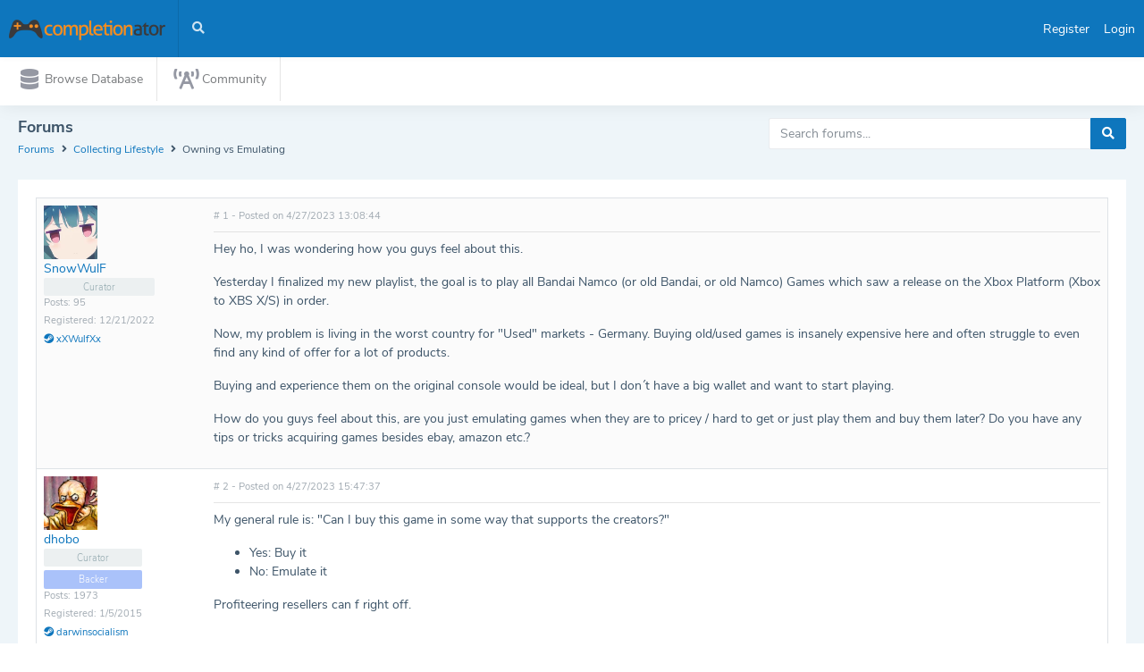

--- FILE ---
content_type: text/html; charset=utf-8
request_url: https://completionator.com/Forum/PostList/5447?page=1
body_size: 57059
content:
<!DOCTYPE html>
<html lang="en" dir="ltr">
<head>
    <meta charset="utf-8">
    <meta http-equiv="X-UA-Compatible" content="IE=edge">
    <meta name="viewport" content="width=device-width, initial-scale=1">
    <link rel="icon" type="image/png" href="/Content/images/favicon.ico" />
    <title>Forums - Owning vs Emulating | Completionator</title>
    <link rel="stylesheet" href="https://use.fontawesome.com/releases/v5.3.1/css/all.css" integrity="sha384-mzrmE5qonljUremFsqc01SB46JvROS7bZs3IO2EmfFsd15uHvIt+Y8vEf7N7fWAU" crossorigin="anonymous">
    <link href="https://cdnjs.cloudflare.com/ajax/libs/select2/4.0.6-rc.0/css/select2.min.css" rel="stylesheet" />
    <link rel="stylesheet" type="text/css" href="/Content/css/pickadate/default.css" />
    <link rel="stylesheet" type="text/css" href="/Content/css/pickadate/default.date.css" />
    <link rel="stylesheet" type="text/css" href="/Content/css/dragula/dragula.min.css" />
    <link rel="stylesheet" type="text/css" href="/Content/css/style.min.css?date=11132020" />
    <link rel="stylesheet" type="text/css" href="/Content/css/completionator.css?date=05102024" />
    <link rel="stylesheet" type="text/css" href="/Content/css/twemoji-awesome.css" />
    <link rel="stylesheet" type="text/css" href="https://cdnjs.cloudflare.com/ajax/libs/noUiSlider/12.1.0/nouislider.min.css"/>
    <link rel="stylesheet" type="text/css" href="/Content/css/no-ui-slider/noui-slider.min.css" />
    <link rel="stylesheet" type="text/css" href="/Content/css/bootstrap-switch/bootstrap-switch.min.css" />
    
</head>
<body>
<div id="main-wrapper" data-layout="horizontal" data-navbarbg="skin1" data-sidebartype="full" data-boxed-layout="full" data-header-position="fixed" data-sidebar-position="fixed">
    <header class="topbar" data-navbarbg="skin1">
        <nav class="navbar top-navbar navbar-expand-md navbar-dark">
            <div class="navbar-header" data-navheader="fixed">
                <!-- This is for the sidebar toggle which is visible on mobile only -->
                <a class="nav-toggler waves-effect waves-light d-block d-md-none" href="javascript:void(0)"><i class="fas fa-bars"></i></a>
                <!-- ============================================================== -->
                <!-- Logo -->
                <!-- ============================================================== -->
                <a class="navbar-brand" href="/">
                    <!-- Logo icon -->
                    <b class="logo-icon">
                        <!--You can put here icon as well // <i class="wi wi-sunset"></i> //-->
                        <!-- Dark Logo icon -->
                        <img src="/Content/images/logo.png?date=02022019" alt="homepage" class="dark-logo" />
                        <!-- Light Logo icon -->
                        <img src="/Content/images/logo.png?date=02022019" alt="homepage" class="light-logo" />
                    </b>
                    <!--End Logo icon -->
                </a>
                <!-- ============================================================== -->
                <!-- End Logo -->
                <!-- ============================================================== -->
                <!-- ============================================================== -->
                <!-- Toggle which is visible on mobile only -->
                <!-- ============================================================== -->
                <a class="topbartoggler d-block d-md-none waves-effect waves-light" href="javascript:void(0)" data-toggle="collapse" data-target="#navbarSupportedContent" aria-controls="navbarSupportedContent" aria-expanded="false" aria-label="Toggle navigation"><i class="fas fa-ellipsis-h"></i></a>
            </div>
            
            <div class="navbar-collapse collapse" id="navbarSupportedContent">
            <!-- ============================================================== -->
            <!-- toggle and nav items -->
            <!-- ============================================================== -->
            <ul class="navbar-nav float-left mr-auto">
                <li class="nav-item d-none d-md-block"><a class="nav-link sidebartoggler waves-effect waves-light" href="javascript:void(0)" data-sidebartype="mini-sidebar"><i class="mdi mdi-menu font-24"></i></a></li>
                <!-- ============================================================== -->
                <!-- Search -->
                <!-- ============================================================== -->
                <li class="nav-item search-box"> <a class="nav-link waves-effect waves-dark" href="javascript:void(0)"><i class="fa fa-search"></i></a>
<form action="/Game/Search" class="app-search position-absolute" method="post">                        <input id="Keyword" name="Keyword" type="text" class="form-control" placeholder="Enter keyword"> <a class="srh-btn"><i class="fa fa-times"></i></a>
</form>                </li>
            </ul>
            <!-- ============================================================== -->
            <!-- Right side toggle and nav items -->
            <!-- ============================================================== -->
            <ul class="navbar-nav float-right">
                <!-- ============================================================== -->
                <!-- User profile and search -->
                <!-- ============================================================== -->
                    <li class="nav-item">
                        <a class="text-white" href="/Account/Registration">Register</a>
                    </li>
                    <li class="nav-item ml-3">
                        <a class="text-white" href="/Account/Login">Login</a>
                    </li>
                <!-- ============================================================== -->
                <!-- User profile and search -->
                <!-- ============================================================== -->
            </ul>
            </div>
        </nav>
    </header>

    <aside class="left-sidebar" data-sidebarbg="skin6">
        <div class="scroll-sidebar">
            <nav class="sidebar-nav">
                <ul id="sidebarnav" class="in">
                    <li class="sidebar-item"> <a class="sidebar-link has-arrow" href="javascript:void(0)" aria-expanded="false"><i class="fa fa-database"></i><span class="hide-menu">Browse Database</span></a>
                        <ul aria-expanded="false" class="collapse first-level">
                            <li class="sidebar-item"><a href="/Game" class="sidebar-link"><i class="fa fa-box"></i><span class="hide-menu">All Items</span></a></li>
                            <li class="sidebar-item"><a href="/CollectionChecklist" class="sidebar-link"><i class="fa fa-desktop"></i><span class="hide-menu">By Platform</span></a></li>
                            <li class="sidebar-item"><a href="/Challenge" class="sidebar-link"><i class="fa fa-gamepad"></i><span class="hide-menu">Challenges</span></a></li>
                            <li class="sidebar-item"><a href="/GoalTemplate" class="sidebar-link"><i class="far fa-dot-circle"></i><span class="hide-menu">Goal Templates</span></a></li>
                            <li class="sidebar-item"><a href="/Statistics/TopRatedGames" class="sidebar-link"><i class="fa fa-star"></i><span class="hide-menu">Top Rated Games</span></a></li>
                        </ul>
                    </li>
                    <li class="sidebar-item">
                        <a class="sidebar-link has-arrow" href="javascript:void(0)" aria-expanded="false"><i class="fa fa-broadcast-tower"></i><span class="hide-menu">Community</span></a>
                        <ul aria-expanded="false" class="collapse first-level">
	                        <li class="sidebar-item"><a href="/Article/Search" class="sidebar-link"><i class="fa fa-newspaper"></i><span class="hide-menu">Articles</span></a></li>
	                        <li class="sidebar-item"><a href="/Forum" class="sidebar-link"><i class="fa fa-users"></i><span class="hide-menu">Forums</span></a></li>
                            <li class="sidebar-item"><a href="/Leaderboard" class="sidebar-link"><i class="fa fa-gamepad"></i><span class="hide-menu">Leaderboard</span></a></li>
                            <li class="sidebar-item"><a href="/Mercenary/Guild" class="sidebar-link"><i class="fa fa-feather-alt"></i><span class="hide-menu">Mercenary Guild</span></a></li>
                            <li class="sidebar-item"><a href="/Stack/Search" class="sidebar-link"><i class="fa fa-layer-group"></i><span class="hide-menu">Stacks</span></a></li>
                            <li class="sidebar-item"><a href="/Statistics" class="sidebar-link"><i class="fa fa-chart-pie"></i><span class="hide-menu">Statistics</span></a></li>
	                        <li class="sidebar-item"><a href="/Community/Search" class="sidebar-link"><i class="fa fa-broadcast-tower"></i><span class="hide-menu">Users</span></a></li>
                            <li class="sidebar-item"><a href="/Blog/Search" class="sidebar-link"><i class="fa fa-rss"></i><span class="hide-menu">User Blogs</span></a></li>
                        </ul>
                    </li>
                </ul>
            </nav>
        </div>
    </aside>

    <div class="page-wrapper d-block">
        
        
        
        
        

        <div class="page-breadcrumb pt-1">
            
    <div class="row">
        <div class="col-12 col-sm-6">
            <h4 class="page-title">
                Forums
            </h4>
            <div class="d-flex align-items-center">
                <nav aria-label="breadcrumb">
                    <ol class="breadcrumb">
                        <li class="breadcrumb-item">
                            <a href="/Forum">Forums</a>
                        </li>
                        <li class="breadcrumb-item">
                            <i class="fa fa-angle-right mr-1"></i>
                            <a href="/Forum/ThreadList/4">Collecting Lifestyle</a>
                        </li>
                        <li class="breadcrumb-item">
                            <i class="fa fa-angle-right mr-1"></i>
                            Owning vs Emulating
                        </li>
                        
                    </ol>
                </nav>
            </div>
        </div>

        <div class="col-12 col-sm-6 offset-lg-2 col-lg-4 mt-2 mt-sm-0 text-right">
            <div class="text-right">

<form action="/Forum/PerformSearch" method="post">        <div>
            <div class="input-group">
                <input id="ForumSearchKeyword" name="ForumSearchKeyword" type="text" class="form-control" placeholder="Search forums..."/>
                <div class="input-group-append">
                    <button id="btnForumSearch" class="btn btn-info"><i class="fa fa-search"></i></button>
                </div>
            </div>
        </div>
</form></div>
        </div>
    </div>

        </div>

        <main class="container-fluid">
            



<input id="hdnHasPoll" type="hidden" value="false" data-thread-id="5447" />
<input id="hdnHasVote" type="hidden" value="true" />
<input data-val="true" data-val-number="The field CurrentPageIndex must be a number." data-val-required="The CurrentPageIndex field is required." id="CurrentPageIndex" name="CurrentPageIndex" type="hidden" value="1" />

<div class="card">
    <div class="card-body">
        <div class="table-responsive">
            <table class="table table-striped">
                <tbody id="tbdPosts">
                    <tr>
                        <td class="align-top" style="width: 16%;">
                            <div class="float-left" style="margin-right: 10px;">
                                <a href="/Community/Profile/32826">
                                    <img class="" src="https://s3.amazonaws.com/completionator.userimages/32826.jpg" style="max-width: 60px; max-height: 60px" />
                                </a>
                            </div>
                            <div class="float-left">
                                <a href="/Community/Profile/32826">SnowWulF</a>
                                                                    <span class="badge badge-muted d-block forum-badge">Curator</span>
                                                                <small class="text-muted d-block">
                                    Posts: 95
                                </small>
                                <small class="text-muted">
                                    Registered: 12/21/2022
                                </small>
                                    <br/>
                                    <small class="text-muted">
                                        <a href="http://steamcommunity.com/id/xXWulfXx" target="_blank">
                                            <i class="fab fa-steam"></i>
                                            xXWulfXx
                                        </a>
                                    </small>
                            </div>
                        </td>
                        <td class="align-top">
                            <div class="d-flex">
                                <div class="mr-auto">
                                    <small class="text-muted">
                                        # 1 -
                                        Posted on 4/27/2023 13:08:44
                                    </small>
                                </div>
                                <div>
                                    
                                </div>
                            </div>
                            
                            <hr  class="m-0 my-2" />
                            
<p>Hey ho, I was wondering how you guys feel about this.</p>

<p>Yesterday I finalized my new playlist, the goal is to play all Bandai Namco (or old Bandai, or old Namco) Games which saw a release on the Xbox Platform (Xbox to XBS X/S) in order.  </p>

<p>Now, my problem is living in the worst country for "Used" markets - Germany. Buying old/used games is insanely expensive here and often struggle to even find any kind of offer for a lot of products.</p>

<p>Buying and experience them on the original console would be ideal, but I don´t have a big wallet and want to start playing.</p>

<p>How do you guys feel about this, are you just emulating games when they are to pricey / hard to get or just play them and buy them later? Do you have any tips or tricks acquiring games besides ebay, amazon etc.? </p>
                        </td>
                    </tr>
                    <tr>
                        <td class="align-top" style="width: 16%;">
                            <div class="float-left" style="margin-right: 10px;">
                                <a href="/Community/Profile/4330">
                                    <img class="" src="https://s3.amazonaws.com/completionator.userimages/4330.jpg" style="max-width: 60px; max-height: 60px" />
                                </a>
                            </div>
                            <div class="float-left">
                                <a href="/Community/Profile/4330">dhobo</a>
                                                                    <span class="badge badge-muted d-block forum-badge">Curator</span>
                                                                    <span class="badge badge-backer d-block forum-badge forum-badge-backer mt-1">Backer</span>
                                <small class="text-muted d-block">
                                    Posts: 1973
                                </small>
                                <small class="text-muted">
                                    Registered: 1/5/2015
                                </small>
                                    <br/>
                                    <small class="text-muted">
                                        <a href="http://steamcommunity.com/id/darwinsocialism" target="_blank">
                                            <i class="fab fa-steam"></i>
                                            darwinsocialism
                                        </a>
                                    </small>
                            </div>
                        </td>
                        <td class="align-top">
                            <div class="d-flex">
                                <div class="mr-auto">
                                    <small class="text-muted">
                                        # 2 -
                                        Posted on 4/27/2023 15:47:37
                                    </small>
                                </div>
                                <div>
                                    
                                </div>
                            </div>
                            
                            <hr  class="m-0 my-2" />
                            
<p>My general rule is: "Can I buy this game in some way that supports the creators?"</p>

<ul>
<li>Yes: Buy it</li>
<li>No: Emulate it</li>
</ul>

<p>Profiteering resellers can f right off.</p>
                        </td>
                    </tr>
                    <tr>
                        <td class="align-top" style="width: 16%;">
                            <div class="float-left" style="margin-right: 10px;">
                                <a href="/Community/Profile/29485">
                                    <img class="" src="https://s3.amazonaws.com/completionator.userimages/29485.jpg" style="max-width: 60px; max-height: 60px" />
                                </a>
                            </div>
                            <div class="float-left">
                                <a href="/Community/Profile/29485">barleybap</a>
                                                                    <span class="badge badge-muted d-block forum-badge">Curator</span>
                                                                <small class="text-muted d-block">
                                    Posts: 42
                                </small>
                                <small class="text-muted">
                                    Registered: 3/9/2022
                                </small>
                            </div>
                        </td>
                        <td class="align-top">
                            <div class="d-flex">
                                <div class="mr-auto">
                                    <small class="text-muted">
                                        # 3 -
                                        Posted on 4/27/2023 21:01:58
                                    </small>
                                </div>
                                <div>
                                    
                                </div>
                            </div>
                            
                            <hr  class="m-0 my-2" />
                            
<p>I used to emulate everything or play on original hardware via things like flash carts or SD loader CD drive replacements, and still do sometimes. But while I discovered loads of great games that way, I found that the sheer amount of choice I had was often a hindrance as much as a help, and I would jump between games way too regularly, rarely giving anything a proper shake unless it was absolutely exceptional. So these days I tend to buy a lot more, and mostly play games I own. I find that putting down money for something and having a physical copy on my shelf pushes me to play and properly explore games, and I tend to finish most of the physical games I start, so I like to do that wherever possible.</p>

<p>That being said, I can read and understand Japanese very comfortably, which makes collecting games much easier and more affordable, and puts me in something of a position of privilege as a collector. I doubt I'd own even half of what I do if I had to pay English retro game prices, and I'm not above emulating games in the (luckily comparatively rare) case that they're oppressively expensive even in Japanese. So while I have a preference for playing what I buy these days, I do still do a bit of both, and don't begrudge anyone choosing to emulate.</p>
                                    <div class="text-muted mt-0">
                                        <em>
                                            <small>
                                                <i class="fa fa-pencil-alt"></i>
                                                Post Edited on 4/27/2023 21:24:33
                                            </small>
                                        </em>
                                    </div>
                        </td>
                    </tr>
                    <tr>
                        <td class="align-top" style="width: 16%;">
                            <div class="float-left" style="margin-right: 10px;">
                                <a href="/Community/Profile/21248">
                                    <img class="" src="https://s3.amazonaws.com/completionator.userimages/21248.jpg" style="max-width: 60px; max-height: 60px" />
                                </a>
                            </div>
                            <div class="float-left">
                                <a href="/Community/Profile/21248">Lahdgren</a>
                                                                                                <small class="text-muted d-block">
                                    Posts: 116
                                </small>
                                <small class="text-muted">
                                    Registered: 4/15/2020
                                </small>
                                    <br/>
                                    <small class="text-muted">
                                        <a href="http://steamcommunity.com/id/Lahdgren" target="_blank">
                                            <i class="fab fa-steam"></i>
                                            Lahdgren
                                        </a>
                                    </small>
                            </div>
                        </td>
                        <td class="align-top">
                            <div class="d-flex">
                                <div class="mr-auto">
                                    <small class="text-muted">
                                        # 4 -
                                        Posted on 4/28/2023 1:22:35
                                    </small>
                                </div>
                                <div>
                                    
                                </div>
                            </div>
                            
                            <hr  class="m-0 my-2" />
                            
<p>I have no issue with emulation even if I prefer original hardware. In a lot of cases emulation is just the better experience, more convenient and way cheaper. </p>

<p>I'll echo Dhobo though emulation (and piracy) are really only justified if there isn't a legal way to purchase the material. At the same time I'm not going to jump down someone's throat because they emulated Ocarina of Time when they could have gotten Switch Online.</p>

<p>As for your specific scenario, if this stuff is out of reach in Germany I'm not going to judge you for emulating it. If Bandai Namco really wanted your money for that product they'd rerelease it on modern platforms.</p>
                        </td>
                    </tr>
                    <tr>
                        <td class="align-top" style="width: 16%;">
                            <div class="float-left" style="margin-right: 10px;">
                                <a href="/Community/Profile/24399">
                                    <img class="" src="https://s3.amazonaws.com/completionator.userimages/24399.jpg" style="max-width: 60px; max-height: 60px" />
                                </a>
                            </div>
                            <div class="float-left">
                                <a href="/Community/Profile/24399">iJon0187</a>
                                                                                                    <span class="badge badge-backer d-block forum-badge forum-badge-backer ">Backer</span>
                                <small class="text-muted d-block">
                                    Posts: 49
                                </small>
                                <small class="text-muted">
                                    Registered: 3/29/2021
                                </small>
                                    <br/>
                                    <small class="text-muted">
                                        <a href="http://steamcommunity.com/id/ijon0187" target="_blank">
                                            <i class="fab fa-steam"></i>
                                            ijon0187
                                        </a>
                                    </small>
                            </div>
                        </td>
                        <td class="align-top">
                            <div class="d-flex">
                                <div class="mr-auto">
                                    <small class="text-muted">
                                        # 5 -
                                        Posted on 4/29/2023 20:09:02
                                    </small>
                                </div>
                                <div>
                                    
                                </div>
                            </div>
                            
                            <hr  class="m-0 my-2" />
                            
<p>I agree with barleybap in that when I did emulators a while back, I ended up being less immersed in games because it lacked the initial investment.  Something about putting that cost up front gives me a little extra motivation to play something and I switch around a lot less so I do try to get the originals if I can.  That being said, I don't think emulating old games is bad, especially with some games being so ridiculously priced! </p>
                        </td>
                    </tr>
                    <tr>
                        <td class="align-top" style="width: 16%;">
                            <div class="float-left" style="margin-right: 10px;">
                                <a href="/Community/Profile/20283">
                                    <img class="" src="https://s3.amazonaws.com/completionator.userimages/20283.jpg" style="max-width: 60px; max-height: 60px" />
                                </a>
                            </div>
                            <div class="float-left">
                                <a href="/Community/Profile/20283">CrazyCaps</a>
                                                                                                <small class="text-muted d-block">
                                    Posts: 27
                                </small>
                                <small class="text-muted">
                                    Registered: 10/24/2019
                                </small>
                                    <br/>
                                    <small class="text-muted">
                                        <a href="http://steamcommunity.com/id/sameywammy" target="_blank">
                                            <i class="fab fa-steam"></i>
                                            sameywammy
                                        </a>
                                    </small>
                            </div>
                        </td>
                        <td class="align-top">
                            <div class="d-flex">
                                <div class="mr-auto">
                                    <small class="text-muted">
                                        # 6 -
                                        Posted on 5/15/2023 9:22:51
                                    </small>
                                </div>
                                <div>
                                    
                                </div>
                            </div>
                            
                            <hr  class="m-0 my-2" />
                            
<p>Imo there's nothing wrong with emulating, even if you don't own the game. I personally prefer actually getting the games since I like the feeling of ownership and try to play them on original hardware, though I'll also often emulate them to take advantage of stuff like Retro Achievements. Depends on the system and the game for me. </p>
                        </td>
                    </tr>
                    <tr>
                        <td class="align-top" style="width: 16%;">
                            <div class="float-left" style="margin-right: 10px;">
                                <a href="/Community/Profile/34900">
                                    <img class="" src="https://s3.amazonaws.com/completionator.userimages/34900.jpg" style="max-width: 60px; max-height: 60px" />
                                </a>
                            </div>
                            <div class="float-left">
                                <a href="/Community/Profile/34900">LadyMarble</a>
                                                                                                <small class="text-muted d-block">
                                    Posts: 13
                                </small>
                                <small class="text-muted">
                                    Registered: 3/16/2023
                                </small>
                            </div>
                        </td>
                        <td class="align-top">
                            <div class="d-flex">
                                <div class="mr-auto">
                                    <small class="text-muted">
                                        # 7 -
                                        Posted on 5/23/2023 2:37:45
                                    </small>
                                </div>
                                <div>
                                    
                                </div>
                            </div>
                            
                            <hr  class="m-0 my-2" />
                            
<p>For me, it all comes down to the quality of the emulation and the quality of the original game.<br />
For example, older handheld games don't always look great when you're squinting at a small screen. But if I can emulate that game on my laptop and then plug it into a TV, that makes for a far better play experience. However, I know that not all emulators are perfect and not all games can be played without issues like lag. In those cases, owning the original console and games is the way to go. Also, playing with a controller designed for the platform you're using is also important or the experience becomes more of a "what button is that again?" than natural gameplay as the developers intended.</p>
                        </td>
                    </tr>
                    <tr>
                        <td class="align-top" style="width: 16%;">
                            <div class="float-left" style="margin-right: 10px;">
                                <a href="/Community/Profile/35309">
                                    <img class="" src="https://s3.amazonaws.com/completionator.userimages/35309.jpg" style="max-width: 60px; max-height: 60px" />
                                </a>
                            </div>
                            <div class="float-left">
                                <a href="/Community/Profile/35309">thehankacillin</a>
                                                                                                    <span class="badge badge-backer d-block forum-badge forum-badge-backer ">Backer</span>
                                <small class="text-muted d-block">
                                    Posts: 2
                                </small>
                                <small class="text-muted">
                                    Registered: 4/21/2023
                                </small>
                                    <br/>
                                    <small class="text-muted">
                                        <a href="http://steamcommunity.com/id/HANKACILLIN" target="_blank">
                                            <i class="fab fa-steam"></i>
                                            HANKACILLIN
                                        </a>
                                    </small>
                            </div>
                        </td>
                        <td class="align-top">
                            <div class="d-flex">
                                <div class="mr-auto">
                                    <small class="text-muted">
                                        # 8 -
                                        Posted on 5/23/2023 8:23:39
                                    </small>
                                </div>
                                <div>
                                    
                                </div>
                            </div>
                            
                            <hr  class="m-0 my-2" />
                            
<p>i liked what comment #2 said because that some's it up briefly. My philosophy is this. Emulation is fine, but if I were to make a video or playthrough about the game, I would own the actual copy in case any questions come up. </p>
                        </td>
                    </tr>
                    <tr>
                        <td class="align-top" style="width: 16%;">
                            <div class="float-left" style="margin-right: 10px;">
                                <a href="/Community/Profile/32826">
                                    <img class="" src="https://s3.amazonaws.com/completionator.userimages/32826.jpg" style="max-width: 60px; max-height: 60px" />
                                </a>
                            </div>
                            <div class="float-left">
                                <a href="/Community/Profile/32826">SnowWulF</a>
                                                                    <span class="badge badge-muted d-block forum-badge">Curator</span>
                                                                <small class="text-muted d-block">
                                    Posts: 95
                                </small>
                                <small class="text-muted">
                                    Registered: 12/21/2022
                                </small>
                                    <br/>
                                    <small class="text-muted">
                                        <a href="http://steamcommunity.com/id/xXWulfXx" target="_blank">
                                            <i class="fab fa-steam"></i>
                                            xXWulfXx
                                        </a>
                                    </small>
                            </div>
                        </td>
                        <td class="align-top">
                            <div class="d-flex">
                                <div class="mr-auto">
                                    <small class="text-muted">
                                        # 9 -
                                        Posted on 5/24/2023 9:11:27
                                    </small>
                                </div>
                                <div>
                                    
                                </div>
                            </div>
                            
                            <hr  class="m-0 my-2" />
                            
<p>Okay, I think I have found something that I am happy with.</p>

<p>I play my games list from top to bottom: <br />
If I have the game -> Play on OG Console<br />
If I don´t have the game -> Emulating</p>

<p>But all games I do not own are added to my wishlist and I allow myself a fixed budget per month to acquire items from the list.</p>

<p>I will not completionate games which I do not own, just simply playing the story.</p>
                        </td>
                    </tr>
                    <tr>
                        <td class="align-top" style="width: 16%;">
                            <div class="float-left" style="margin-right: 10px;">
                                <a href="/Community/Profile/36042">
                                    <img class="" src="https://www.completionator.com/content/images/avatar.png" style="max-width: 60px; max-height: 60px" />
                                </a>
                            </div>
                            <div class="float-left">
                                <a href="/Community/Profile/36042">KGKaiju</a>
                                                                    <span class="badge badge-muted d-block forum-badge">Curator</span>
                                                                <small class="text-muted d-block">
                                    Posts: 47
                                </small>
                                <small class="text-muted">
                                    Registered: 6/30/2023
                                </small>
                            </div>
                        </td>
                        <td class="align-top">
                            <div class="d-flex">
                                <div class="mr-auto">
                                    <small class="text-muted">
                                        # 10 -
                                        Posted on 7/20/2023 7:11:05
                                    </small>
                                </div>
                                <div>
                                    
                                </div>
                            </div>
                            
                            <hr  class="m-0 my-2" />
                            
<p>Being here in the States, my choice is owning rather than emulating.  I go by this phrase when making my gaming decisions: "If the game is too high, just don't buy.  If you just can't wait, go ahead and emulate".  Since I am exceedingly patient when it comes to pricing, I never get to the last part.  LOL  <i class='twa twa-lg twa-laughing' title=':laughing:'></i></p>
                        </td>
                    </tr>
                    <tr>
                        <td class="align-top" style="width: 16%;">
                            <div class="float-left" style="margin-right: 10px;">
                                <a href="/Community/Profile/37094">
                                    <img class="" src="https://www.completionator.com/content/images/avatar.png" style="max-width: 60px; max-height: 60px" />
                                </a>
                            </div>
                            <div class="float-left">
                                <a href="/Community/Profile/37094">hellobion</a>
                                                                                                    <span class="badge badge-backer d-block forum-badge forum-badge-backer ">Backer</span>
                                <small class="text-muted d-block">
                                    Posts: 46
                                </small>
                                <small class="text-muted">
                                    Registered: 10/20/2023
                                </small>
                                    <br/>
                                    <small class="text-muted">
                                        <a href="http://steamcommunity.com/id/hellobion" target="_blank">
                                            <i class="fab fa-steam"></i>
                                            hellobion
                                        </a>
                                    </small>
                            </div>
                        </td>
                        <td class="align-top">
                            <div class="d-flex">
                                <div class="mr-auto">
                                    <small class="text-muted">
                                        # 11 -
                                        Posted on 11/12/2023 20:59:32
                                    </small>
                                </div>
                                <div>
                                    
                                </div>
                            </div>
                            
                            <hr  class="m-0 my-2" />
                            
<p>Simple I work a type of job where I am not a millionare.  So my choice is simple  emulate or do not play any games.  Also companies that shut down there online stores support pirating so emulate  now and forever baby.</p>
                        </td>
                    </tr>
                    <tr>
                        <td class="align-top" style="width: 16%;">
                            <div class="float-left" style="margin-right: 10px;">
                                <a href="/Community/Profile/24687">
                                    <img class="" src="https://s3.amazonaws.com/completionator.userimages/24687.jpg" style="max-width: 60px; max-height: 60px" />
                                </a>
                            </div>
                            <div class="float-left">
                                <a href="/Community/Profile/24687">Imreallybored</a>
                                                                    <span class="badge badge-muted d-block forum-badge">Curator</span>
                                                                    <span class="badge badge-backer d-block forum-badge forum-badge-backer mt-1">Backer</span>
                                <small class="text-muted d-block">
                                    Posts: 17
                                </small>
                                <small class="text-muted">
                                    Registered: 4/29/2021
                                </small>
                                    <br/>
                                    <small class="text-muted">
                                        <a href="http://steamcommunity.com/id/imreallybored" target="_blank">
                                            <i class="fab fa-steam"></i>
                                            imreallybored
                                        </a>
                                    </small>
                            </div>
                        </td>
                        <td class="align-top">
                            <div class="d-flex">
                                <div class="mr-auto">
                                    <small class="text-muted">
                                        # 12 -
                                        Posted on 5/22/2024 20:13:15
                                    </small>
                                </div>
                                <div>
                                    
                                </div>
                            </div>
                            
                            <hr  class="m-0 my-2" />
                            
<p>I love being able to play on the original hardware if possible, but I'm a sucker for retroachievements so I end up emulating mostly. I would want to play as close to real as possible, and I don't have enough room for a CRT at the moment, but emulators scratch that itch once you get all the scan lines and shaders just right. I think as the hardware starts getting rarer and the batteries begin to die in cartridges, I feel emulation is the end-all. </p>

<p>In my perfect world, I could run emulators through the most realistic recreation of each console and use the appropriate controller too.</p>
                        </td>
                    </tr>
                    <tr>
                        <td class="align-top" style="width: 16%;">
                            <div class="float-left" style="margin-right: 10px;">
                                <a href="/Community/Profile/35628">
                                    <img class="" src="https://s3.amazonaws.com/completionator.userimages/35628.jpg" style="max-width: 60px; max-height: 60px" />
                                </a>
                            </div>
                            <div class="float-left">
                                <a href="/Community/Profile/35628">Sylvius</a>
                                                                    <span class="badge badge-muted d-block forum-badge">Curator</span>
                                                                <small class="text-muted d-block">
                                    Posts: 30
                                </small>
                                <small class="text-muted">
                                    Registered: 5/20/2023
                                </small>
                                    <br/>
                                    <small class="text-muted">
                                        <a href="http://steamcommunity.com/id/Kyasubaru" target="_blank">
                                            <i class="fab fa-steam"></i>
                                            Kyasubaru
                                        </a>
                                    </small>
                            </div>
                        </td>
                        <td class="align-top">
                            <div class="d-flex">
                                <div class="mr-auto">
                                    <small class="text-muted">
                                        # 13 -
                                        Posted on 5/22/2024 23:03:07
                                    </small>
                                </div>
                                <div>
                                    
                                </div>
                            </div>
                            
                            <hr  class="m-0 my-2" />
                            
<p>I'm an avid emuholic. Also in my opinion the most convenient platform is PC. <br />
Plus, retro games are more convenient exactly to emulate. <br />
Emulator + appropriate or approximately appropriate controller, It's my choice. </p>

<p>P. S. With PC games, the situation is more complicated. </p>
                                    <div class="text-muted mt-0">
                                        <em>
                                            <small>
                                                <i class="fa fa-pencil-alt"></i>
                                                Post Edited on 5/22/2024 23:05:41
                                            </small>
                                        </em>
                                    </div>
                        </td>
                    </tr>
                    <tr>
                        <td class="align-top" style="width: 16%;">
                            <div class="float-left" style="margin-right: 10px;">
                                <a href="/Community/Profile/33655">
                                    <img class="" src="https://s3.amazonaws.com/completionator.userimages/33655.jpg" style="max-width: 60px; max-height: 60px" />
                                </a>
                            </div>
                            <div class="float-left">
                                <a href="/Community/Profile/33655">amendez88</a>
                                                                                                <small class="text-muted d-block">
                                    Posts: 3
                                </small>
                                <small class="text-muted">
                                    Registered: 2/15/2023
                                </small>
                                    <br/>
                                    <small class="text-muted">
                                        <a href="http://steamcommunity.com/id/amendez88" target="_blank">
                                            <i class="fab fa-steam"></i>
                                            amendez88
                                        </a>
                                    </small>
                            </div>
                        </td>
                        <td class="align-top">
                            <div class="d-flex">
                                <div class="mr-auto">
                                    <small class="text-muted">
                                        # 14 -
                                        Posted on 6/30/2024 5:10:32
                                    </small>
                                </div>
                                <div>
                                    
                                </div>
                            </div>
                            
                            <hr  class="m-0 my-2" />
                            
<p>I prefer having physical games rather than emulating them or even owning them digitally. However, I especially enjoy emulating retro games on sites like Retroachievement because it gives a new sense of challenge to the game</p>
                        </td>
                    </tr>
                </tbody>
            </table>
        </div>
    </div>
</div>

<div class="row">
    <div class="col-12">

    
    </div>
</div>


        </main>

        <div id="divLoadingOverlay" class="loading-overlay" style="display: none;">
            <h1><i class="fa fa-spinner fa-spin text-primary"></i></h1>
        </div>

        <footer class="footer pt-0">
            <div class="row">
                <div class="col-6 col-md-4">
                    <a href="/About" title="About Completionator">
                        About
                    </a>
                    |
                    <a href="/Home/PrivacyPolicy" title="Privacy Policy">
                        Privacy Policy
                    </a>
                </div>
                <div class="col-6 col-md-4 text-right text-md-center">
                    Completionator © 2026
                </div>
                <div class="col-12 col-md-4 text-center text-md-right">
                    <a href="https://www.youtube.com/c/completionatorofficial" target="_blank">
                        <i class="fab fa-youtube"></i>
                        Watch us on YouTube
                    </a>
                    |
                    <a href="https://www.patreon.com/Completionator" target="_blank">
                        <i class="fab fa-patreon"></i>
                        Support us on Patreon
                    </a>
                    |
                    <a href="https://twitter.com/Completionator" data-lang="en" target="_blank">
                        <i class="fab fa-twitter"></i>
                        Follow us on Twitter
                    </a>
                    |
                    <a href="http://steamcommunity.com/groups/completionator" target="_blank">
                        <i class="fab fa-steam"></i>
                        Join our Steam group
                    </a>
                </div>
            </div>
        </footer>
    </div>

</div>

<script src="https://code.jquery.com/jquery-3.3.1.min.js" integrity="sha256-FgpCb/KJQlLNfOu91ta32o/NMZxltwRo8QtmkMRdAu8=" crossorigin="anonymous"></script>
<script src="https://code.jquery.com/ui/1.12.1/jquery-ui.min.js" integrity="sha256-VazP97ZCwtekAsvgPBSUwPFKdrwD3unUfSGVYrahUqU=" crossorigin="anonymous"></script>
<script src="https://cdnjs.cloudflare.com/ajax/libs/popper.js/1.12.9/umd/popper.min.js" integrity="sha384-ApNbgh9B+Y1QKtv3Rn7W3mgPxhU9K/ScQsAP7hUibX39j7fakFPskvXusvfa0b4Q" crossorigin="anonymous"></script>
<script src="https://maxcdn.bootstrapcdn.com/bootstrap/4.0.0/js/bootstrap.min.js" integrity="sha384-JZR6Spejh4U02d8jOt6vLEHfe/JQGiRRSQQxSfFWpi1MquVdAyjUar5+76PVCmYl" crossorigin="anonymous"></script>
<script src="https://cdnjs.cloudflare.com/ajax/libs/select2/4.0.6-rc.0/js/select2.min.js"></script>
<script src="https://cdnjs.cloudflare.com/ajax/libs/wnumb/1.1.0/wNumb.js"></script>
<script src="https://cdnjs.cloudflare.com/ajax/libs/noUiSlider/12.1.0/nouislider.min.js"></script>
<script src="/Content/js/app.min.js"></script>
<script src="/Content/js/app.init.horizontal-fullwidth.js"></script>
<script src="/Content/js/app-style-switcher.horizontal.js"></script>
<script src="/Content/js/perfect-scrollbar/perfect-scrollbar.jquery.min.js"></script>
<script src="/Content/js/sparkline/sparkline.js"></script>
<script src="/Content/js/bootstrap-switch/bootstrap-switch.min.js"></script>
<!--Menu sidebar -->
<script src="/Content/js/sidebarmenu.js"></script>
<!--Custom JavaScript -->
<script src="/Content/js/custom.js"></script>
<script src="/Scripts/System/jquery.cgpager.js?date=02022019"></script>
<script src="/Scripts/completionator-utilities.js?date=02082019"></script>
<script src="/Scripts/jquery.validate.min.js"></script>
<script src="/Scripts/jquery.validate.unobtrusive.js"></script>
<script src="/Scripts/picker.js"></script>
<script src="/Scripts/picker.date.js"></script>
<script src='https://cdnjs.cloudflare.com/ajax/libs/dragula/3.7.2/dragula.min.js'></script>

<script type="text/javascript">
    $(document).ready(function() {
        //$(document).ajaxStart(function () {
        //    $("#divLoadingOverlay").show();
        //    $("main").addClass("main-loading-overlay");
        //}).ajaxStop(function () {
        //    $("#divLoadingOverlay").hide();
        //    $("main").removeClass("main-loading-overlay");
        //});

        $(document).ajaxSend(function (event, xhr, settings) {
            if (settings.url.toLowerCase() === "/game/getforautocomplete/") {
                return;
            }

            $("#divLoadingOverlay").show();
            $("main").addClass("main-loading-overlay");
        }).ajaxStop(function () {
            $("#divLoadingOverlay").hide();
            $("main").removeClass("main-loading-overlay");
        });
    });
</script>
    
    

    <script src="/Scripts/Forum/PostList.js?date=02022019" type="text/javascript"></script>
    <script type="text/javascript">
        var getEditPostURL = '/Forum/GetEditPost';
        var editPostURL = '/Forum/EditPost';
        var submitPollSelectionURL = '/Forum/SubmitPollSelection';
        var getPollResultsURL = '/Forum/GetPollResults';
    </script>

    

    <div id="modalEditPost" class="modal fade" role="dialog" data-backdrop="static" data-keyboard="false">
        <div class="modal-dialog" role="document">
            <div class="modal-content">
                <div class="modal-header">
                    <h4 class="modal-title">Edit Post</h4>
                    <button type="button" class="close" data-dismiss="modal" aria-hidden="true">
                        <i class="fa fa-times"></i>
                    </button>
                </div>
                <div id="modalEditPostContent"></div>
            </div>
        </div>
    </div>


</body>
</html>

--- FILE ---
content_type: text/css
request_url: https://completionator.com/Content/css/completionator.css?date=05102024
body_size: 42293
content:
.table {
  border: 1px solid #dee2e6;
}

.table > thead > tr > th.icon-cell {
  width: 25px;
}

.table td, .table th {
  vertical-align: middle;
}

.table td, .table th {
  padding: 0.5rem;
}

.table th, .table thead th {
  font-weight: 700;
}

.form-sticky-icon-left {
  position: absolute;
  bottom: 12px;
  left: 6px;
  font-size: 14px;
  color: #565656;
  opacity: .5;
}

/*.form-control {
  padding: .375rem 1.75rem;
}*/

.form-control::placeholder {
  color: #868e96;
  opacity: 1;
}

.cursor-pointer {
  cursor: pointer;
}

.cursor-not-allowed {
  cursor: not-allowed;
}

.field-validation-error {
  width: 100%;
  margin-top: .25rem;
  font-size: 80%;
  color: #f62d51;
}

.input-validation-error {
  border-color: #f62d51;
}

.input-validation-error:focus {
  border-color: #f62d51;
  box-shadow: 0 0 0 .2rem rgba(246,45,81,.25);
}

.select2 {
  width:100% !important;
}

/*.select2-container--classic .select2-selection--single,
.select2-container--default .select2-selection--multiple,
.select2-container--default .select2-selection--single,
.select2-container--default .select2-selection--single .select2-selection__arrow,
.select2-container--default .select2-selection--single .select2-selection__rendered {
  height: 35px;
}*/

.box-art-cell-medium {
  max-width: 150px;
  max-height: 150px;
  min-width: 50px;
  min-height: 50px;
  /*max-width: 50px;
  min-width: 50px;*/
}

.box-art-cell-medium img {
  max-width: 100px;
  max-height: 125px;
}

.search-toggle-option {
  width: 100px;
  margin-bottom: 3px !important;
  font-size: 8pt !important;
  color: #6a6a6a !important;
  background-color: #ecf0f1;
  border-color: #cfd9db;
}

.search-toggle-option:hover {
  background-color: #dde4e6;
  border-color: #c0cdd1;
}

.search-toggle-option.active {
  color: #ffffff !important;
  background-color: #5bb75b;
  border-color: #8ac448;
}

.search-toggle-option.active:hover {
  color: #ffffff !important;
  background-color: #3a853a;
  border-color: #3a853a;
}

.search-toggle-option.invalid {
    color: #ffffff !important;
    background-color: #f62d51;
    border-color: #f62d51;
}

.search-toggle-option.invalid:hover {
    color: #ffffff !important;
    background-color: #f20a34;
    border-color: #e60a31;
}

label.error {
  display: none !important;
}

.popover-medium {
  min-width: 500px !important;
}

.popover-large {
  max-width: 940px;
  overflow-y: scroll;
  max-height: 75%;
}

.view-article-content {
  font-size: 17px;
}

.view-article-content p {
  margin-top: 8px;
}

.view-article-comment-content {
  border-bottom: 1px solid #e9ecef;
  padding-bottom: 0.5rem;
}

.article-comments-container > div.last .view-article-comment-content {
  border-bottom: none;
}

.quick-lookup-box-art {
  max-height: 50px;
  max-width: 50px;
}

.cgpager-load-more {
  text-align: center;
  color: #3a87ad;
  font-size: 14pt;
  padding-top: 10px;
  border-top: thin solid;
}

.w-10 {
  width: 10%;
}

.w-20 {
  width: 20%;
}

.w-60 {
  width: 60%;
}

.w-70 {
  width: 70%;
}

.w-80 {
  width: 80%;
}

.font-32 {
  font-size: 32px;
}

.page-breadcrumb .breadcrumb .breadcrumb-item + .breadcrumb-item::before {
  content: unset;
}

.search-buy-link-icon {
  font-size: 2rem;
}

.modal-xl {
  max-width: 1000px;
}

.card-primary {
  border: 1px solid rgb(184, 184, 184);
  border-radius: 4px;
  box-shadow: 4px 4px 5px rgb(184, 184, 184);
  /*box-shadow: 2px 2px 3px #0E76BD;*/
}

.card-primary .card-header {
  color: #ffffff;
  background-color: #0E76BD;
  padding: .35rem 1.25rem;
}

.card-primary .card-header h4 {
  margin-bottom: 0;
}

.tt-cursor {
  color: #fff;
  background-color: #0346ff;
}

.twitter-typeahead .tt-menu .tt-suggestion:hover {
  background-color: #0346ff;
  color: #fff;
}

.tt-menu {
  max-height: 400px;  
  overflow-y: auto;
}

.hover-highlight:hover {
  background-color: #f8f9fa;
}

.slick-dotted.slick-slider {
  margin-bottom: 12px;
}

.slick-dots {
  position: relative;
  bottom: 0;
}

.slick-prev {
  left: 1px !important;
}

.slick-next {
  right: 1px !important;
}

.slick-prev:before,
.slick-next:before {
  opacity: .75;
  color: #0346ff !important; }

.home-bounty-hunter-completed {
  box-shadow: 0 0 10px rgb(36, 167, 12);
}

.pagination-mini > li > a,
.pagination-mini > li > span {
  padding: 0 6px;
  font-size: 10.5px;
  line-height: 1.5;
}

.loading-overlay {
  position: fixed;
  z-index: 9999;
  height: 2em;
  width: 2em;
  margin: auto;
  top: 0;
  left: 0;
  bottom: 0;
  right: 0;
  background: transparent;
}

.main-loading-overlay {
  opacity: 0.3;
  pointer-events: none;
  z-index: 9999;
}

.badge-muted {
  color: #94aab0;
  background-color: #ecf0f1;
}

.badge-backer {
  background-color: rgb(170, 194, 250);
  color: white;
}

.border-light {
  border-color: #dde4e6 !important;
}

.progress {
  height: 20px;
}

.thread-poll-result {
  width: 40%;
  background: #e6ebed;
}



.text-black {
  color: #000000;
}

.collection-search-row {
  border-bottom: 1px solid #939598;
}

.collection-search-row-legacy {
    border: 1px solid rgb(247, 178, 178) !important;
}

.collection-search-row-legacy > .collection-search-row-header  {
    background-color: rgb(247, 178, 178) !important;
}

.collection-search-row-legacy > .collection-search-row-expanded {
    background-color: rgb(254, 219, 219) !important;
}

.collection-search-row-header {
    cursor: pointer;
    padding: 8px;
    margin-left: 0;
    margin-right: 0;
    min-height: 40px
}

.collection-search-row-header:hover {
  background-color: #F3F3F4;
}

.collection-search-row-header.expanded {
  background-color: #F3F3F4;
}

.collection-search-row-bulk-selector-container {
  width: 24px;
}

.collection-search-row-save-confirmation {
  margin-left: 24px;
  color: #3A853A;
  font-weight: bold;
  display: none;
}

.collection-search-row-game-name-edit {
  color: #0F75BC;
  cursor: pointer;
  font-weight: bold;
  font-size: 15px;
  margin-left: 8px;
}

.collection-search-row-game-name-edit:hover {
  color: #4ca0da;
}

.collection-search-row-game-name-read {
  color: #818285;
  cursor: pointer;
  font-weight: bold;
  font-size: 15px;
}

.collection-search-row-compilation-game-name-edit {
  color: #8e8e8e;
  font-size: 11px;
  margin-left: 24px;
}

.collection-search-row-compilation-game-name {
  color: #8e8e8e;
  font-size: 11px;
}

@media (max-width: 767px) {
  .collection-search-row-game-name-edit {
    margin-left: inherit;
  }

  .collection-search-row-compilation-game-name-edit {
    margin-left: inherit;
  }
}

.collection-search-row-edition {
  color: #0F75BC;
  font-size: 13px;
}

.collection-search-row-platform {
  color: #818285;
  font-weight: bold;
}

.collection-search-row-format {
  color: #A1A1A4;
}

.collection-search-row-add-date {
  color: #818285;
  font-weight: bold;
  /*padding-left: 15px;*/
}

.collection-search-row-icon {
  color: #BDBEC0;
  font-size: 20px;
  cursor: pointer;
  margin-right: 5px;
}

.collection-search-row-icon.active {
  color: #0F75BC;
}

.collection-search-row-icon-edit:hover {
  color: #57a3d7;
}

.collection-search-row-icon-read-only {
  cursor: default;
}

.collection-search-row-icon-read-only:hover {
  cursor: default;
}

.collection-search-row-gear-icon {
  color: #F7941E;
  font-size: 20px;
  cursor: pointer;
  /*margin-right: 24px;*/
}

.collection-search-row-gear-icon:hover {
  color: #fbb869;
}

.collection-search-row-expanded {
  margin-left: 0;
  padding-top: 8px;
  padding-bottom: 8px;
  min-height: 110px
}

.collection-search-row-box-art {
  max-height: 125px;
  max-width: 100%;
}

.collection-search-row-box-art:hover {
  box-shadow: 0 0 10px rgb(184, 184, 184);
}

.collection-search-row-edit-tags {
  color: #476BA6;
  cursor: pointer;
  font-size: 16px
}

.collection-search-row-notes {
  font-style: italic;
  color: #8e8e8e;
}

.collection-search-row-notes:before {
  content: open-quote;
}

.collection-search-row-notes:after {
  content: close-quote;
}

.collection-search-row-notes-icon {
  color: #0F75BC;
}

.collection-search-row-gear-option {
  font-size: 15px;
}

.collection-search-row-progress-status {
  font-size: 24px;
  position: absolute;
  right: -10px;
  margin-top: -11px;
}

.collection-search-row-progress-status-2 {
  color: #0B9444;
}

.collection-search-row-progress-status-3 {
  color: #0F75BC;
}

.collection-search-row-progress-status-4 {
  color: #662D91;
}

.collection-search-row-progress-status-5 {
  color: #A7A9AC;
}

.collection-search-row-progress-status-6 {
  color: #3A3A3C;
}

.collection-search-row-gear-option.disabled {
  opacity: 0.4;
  cursor: not-allowed;
}

.collection-search-row-data-stack {
  text-align: center;
  display: inline-block;
  margin-left: 16px; 
  margin-right: 16px;
  vertical-align: top;
}

.collection-search-row-data-stack:first-child {
  margin-left: 0;
}

.collection-search-row-data-text-row {
  line-height: 18px;
}

.collection-search-row-data-text-label {
  color: #A1A1A4;
  font-size: 12px;
}

.collection-search-row-data-text-value {
  font-size: 12px;
  font-weight: bold;
  text-align: right;
}

.collection-search-row-data-stack i {
  font-size: 38px;
  opacity: 0.4;
  display: block;
}

.collection-search-row-data-stack-title {
  display: block;
  color: #A1A1A4;
  font-size: 12px;
}

.collection-search-row-data-stack-value {
  display: block;
  color: #58585A;
  font-size: 20px;
  font-weight: bold;
  line-height: 20px;
  margin-top: 3px;
}

.select2-container .select2-selection__rendered > *:first-child.select2-search--inline {
  width: 100% !important;
}

.select2-container .select2-selection__rendered > *:first-child.select2-search--inline .select2-search__field {
  width: 100% !important;
}

.profile-header {
  background-color: #0E76BD;
  color: white;
  box-shadow: 0 7px 10px -1px rgb(184, 184, 184);
  padding-bottom: 8px;
  padding-top: 8px;
  padding-right: 16px;
}

.profile-avatar {
  border: thick solid white;
}

.profile-registration-date {
  font-size: 8pt;
}

.profile-bio {
  height: 140px;
  overflow-y: scroll;
  display: inline-block;
  line-height: 1.2em;
  width: 100%;
}

.profile-username {
  font-family: Impact,Haettenschweiler,"Arial Narrow Bold",sans-serif;
  font-size: 20pt;
}

.profile-website-url {
  font-family: "Lato", sans-serif;
  font-size: 10pt;
  color: white;
}

.profile-website-url:hover {
  color: white;
}

.profile-friend-button {
  width: 80%;
  border-radius: 0 !important;
  font-size: 13px;
  line-height: 18px;
  padding: 7px 12px;
  border: 1px solid transparent;
  display: inline-block;
}

.profile-friend-button-not-friend {
  background-color: #00b1e1;
  cursor: pointer;
}

.profile-friend-button-accepted {
  background-color: rgb(20, 215, 121);
}

.profile-friend-button-pending {
  background-color: rgb(242, 178, 61);
}

.profile-friend-button i {
  padding-right: 5px;
}

.profile-activity-indicator-online {
  color: #00ff08;
  position: relative;
  top: -10px;
  cursor: default;
}

.profile-activity-indicator-offline {
  color:#dddddd;
  position: relative;
  top: -10px;
  cursor: default;
}

.profile-social-icon {
  font-size: 3.5em;
  color: #ffffff;
}

.profile-social-icon:hover {
  opacity: 0.8;
}

.profile-social-off {
  opacity: 0.2;
}

.profile-social-icon.profile-social-off:hover {
  opacity: 0.2;
}

.profile-badge-backer {
  background-color: rgb(170, 194, 250);
  color: white;
  border-radius: 3px;
  padding: 4px;
  font-size: 18px;
  text-transform: uppercase;
  text-align: center;
  font-weight: bold;
}

.profile-stats-widget {
  background-color: #FFFFFF !important;
  line-height: 1;
  padding-top: 10px;
  padding-bottom: 10px;
  box-shadow: 4px 4px 5px #09248b;
  margin-bottom: 5px;
}

.profile-stats-url .profile-stats-widget:hover  {
  background-color: #dddddd !important;
}

.profile-stats-count-subtext {
  font-family: Impact,Haettenschweiler,"Arial Narrow Bold",sans-serif;
  color: #595959;
  font-size: 22pt;
}

.profile-stats-count-games {
  color: #f68d1f;
  font-size: 36pt;
  font-family: Impact,Haettenschweiler,"Arial Narrow Bold",sans-serif;
}

.profile-stats-count-points {
  color: #009A00;
  font-size: 36pt;
  font-family: Impact,Haettenschweiler,"Arial Narrow Bold",sans-serif;
}

.profile-stats-count-completions {
  color: #0500FC;
  font-size: 36pt;
  font-family: Impact,Haettenschweiler,"Arial Narrow Bold",sans-serif;
}

.profile-stats-count-achievements {
  color: #cb0aa2;
  font-size: 36pt;
  font-family: Impact,Haettenschweiler,"Arial Narrow Bold",sans-serif;
}

.profile-stats-url {
  color: white;
  text-decoration: none;
  border-bottom: 2px dotted white;
}

.profile-stats-url:hover {
  color: white;
  text-decoration: none;
  border-bottom: 2px dotted white;
}

.profile-link {
	text-decoration: none;
    border-bottom-style: dotted;
    border-bottom-width: 2px;
}

.profile-inner {
  margin-bottom: 0.75em;
}

.profile-inner:last-child {
  margin-bottom: 0;
}

.profile-inner:nth-child(odd) {
  background-color: #F4F4F4;
}

.profile-newest-games {
  border-right: 2px dashed #898989;
}

@media (max-width: 991px) {
  .profile-newest-games {
    border-right: none;
    padding-bottom: 1em;
    border-bottom: 2px dashed #898989;
    margin-bottom: 1em;
  }
}

.profile-chat-comment {
  background-color: #F7F7F7;
  border-left: 5px solid #E2E4E3;
  padding-left: 10px;
  padding-top: 5px;
}

.profile-friend {
  float: left;
  margin-right: 2em;
  margin-bottom: 1em;
  width: 75px;
  height: 125px;
  text-overflow: ellipsis;
}

.profile-recent-goal-wrapper {
  overflow-y: scroll;
  max-height: 250px;
  overflow-x: hidden;
}

.bg-muted {
  background-color: #F4F4F4;
}

.text-line-through {
  text-decoration: line-through;
}

/*.game-details-separator {
  border-top-style: dotted;
  border-top-width: thin;
  border-top-color: #0E8DBE;
  margin-top: 20px;
}*/

.border-dotted {
  border-style: dotted;
}

.border-thin {
  border-width: thin;
}

/*Platforms*/
.platform_1 { /*32X*/
  background-image: linear-gradient(to bottom, #006dcc, #006dcc) !important;
}
.platform_2 { /*3DO*/
  background-image: linear-gradient(to bottom, #ab8181, #ab8181) !important;
}
.platform_3 { /*3DS*/
  background-image: linear-gradient(to bottom, #49afcd, #49afcd) !important;
}
.platform_4 { /*Atari 2600*/
  background-image: linear-gradient(to bottom, #375361, #375361) !important;
}
.platform_5 { /*Atari 5200*/
  background-image: linear-gradient(to bottom, #613745, #613745) !important;
}
.platform_6 { /*Atari 7800*/
  background-image: linear-gradient(to bottom, #FFFB00, #FFFB00) !important;
}
.platform_7 { /*CD-i*/
  background-image: linear-gradient(to bottom, #e1c1b1, #e1c1b1) !important;
}
.platform_8 { /*ColecoVision*/
  background-image: linear-gradient(to bottom, #5b0a0a, #5b0a0a) !important;
}
.platform_9 { /*Commodore 64*/
  background-image: linear-gradient(to bottom, #373761, #373761) !important;
}
.platform_10 { /*Dreamcast*/
  background-image: linear-gradient(to bottom, #FFFD91, #FFFD91) !important;
}
.platform_11 { /*DS*/
  background-image: linear-gradient(to bottom, #a4ab81, #a4ab81) !important;
}
.platform_12 { /*Game & Watch*/
  background-image: linear-gradient(to bottom, #613761, #613761) !important;
}
.platform_13 { /*Game Boy*/
  background-image: linear-gradient(to bottom, #37615a, #37615a) !important;
}
.platform_14 { /*Game Boy Advance*/
  background-image: linear-gradient(to bottom, #9668c4, #9668c4) !important;
}
.platform_15 { /*Game Boy Color*/
  background-image: linear-gradient(to bottom, #00FF08, #00FF08) !important;
}
.platform_16 { /*Game Gear*/
  background-image: linear-gradient(to bottom, #C7FFC9, #C7FFC9) !important;
}
.platform_17 { /*GameCube*/
  background-image: linear-gradient(to bottom, #6868c4, #6868c4) !important;
}
.platform_18 { /*Genesis*/
  background-image: linear-gradient(to bottom, #c468b5, #c468b5) !important;
}
.platform_19 { /*Intellivision*/
  background-image: linear-gradient(to bottom, #768C77, #768C77) !important;
}
.platform_20 { /*Jaguar*/
  background-image: linear-gradient(to bottom, #81ab9d, #81ab9d) !important;
}
.platform_21 { /*Jaguar CD*/
  background-image: linear-gradient(to bottom, #FF9500, #FF9500) !important;
}
.platform_22 { /*Lynx*/
  background-image: linear-gradient(to bottom, #FFD79E, #FFD79E) !important;
}
.platform_23 { /*Master System*/
  background-image: linear-gradient(to bottom, #8A5000, #8A5000) !important;
}
.platform_24 { /*Neo-Geo CD*/
  background-image: linear-gradient(to bottom, #FF0000, #FF0000) !important;
}
.platform_25 { /*Neo Geo Pocket*/
  background-image: linear-gradient(to bottom, #FF6666, #FF6666) !important;
}
.platform_26 { /*Neo Geo Pocket Color*/
  background-image: linear-gradient(to bottom, #FF00FF, #FF00FF) !important;
}
.platform_27 { /*Neo-Geo*/
  background-image: linear-gradient(to bottom, #FFA8FF, #FFA8FF) !important;
}
.platform_28 { /*N-Gage*/
  background-image: linear-gradient(to bottom, #D8EFF2, #D8EFF2) !important;
}
.platform_29 { /*Nintendo 64*/
  background-image: linear-gradient(to bottom, #faa732, #faa732) !important;
}
.platform_30 { /*Nintendo 64DD*/
  background-image: linear-gradient(to bottom, #475870, #475870) !important;
}
.platform_31 { /*Nintendo Entertainment System*/
  background-image: linear-gradient(to bottom, #81a4ab, #81a4ab) !important;
}
.platform_32 { /*PC*/
  background-image: linear-gradient(to bottom, #5eb95e, #5eb95e) !important;
}
.platform_33 { /*PlayStation*/
  background-image: linear-gradient(to bottom, #da4f49, #da4f49) !important;
}
.platform_34 { /*PlayStation 2*/
  background-image: linear-gradient(to bottom, #e1b1b1, #e1b1b1) !important;
}
.platform_35 { /*PlayStation 3*/
  background-image: linear-gradient(to bottom, #b1e1d1, #b1e1d1) !important;
}
.platform_36 { /*PlayStation Portable*/
  background-image: linear-gradient(to bottom, #8881ab, #8881ab) !important;
}
.platform_37 { /*PocketStation*/
  background-image: linear-gradient(to bottom, #c1e1b1, #c1e1b1) !important;
}
.platform_38 { /*Saturn*/
  background-image: linear-gradient(to bottom, #d1e1b1, #d1e1b1) !important;
}
.platform_39 { /*Sega CD*/
  background-image: linear-gradient(to bottom, #e1d1b1, #e1d1b1) !important;
}
.platform_40 { /*Super Nintendo Entertainment System*/
  background-image: linear-gradient(to bottom, #9d9b8f, #9d9b8f) !important;
}
.platform_41 { /*TurboDuo*/
  background-image: linear-gradient(to bottom, #777878, #777878) !important;
}
.platform_42 { /*TurboGrafx-16*/
  background-image: linear-gradient(to bottom, #376137, #376137) !important;
}
.platform_43 { /*TurboGrafx-CD*/
  background-image: linear-gradient(to bottom, #363636, #363636) !important;
}
.platform_44 { /*Vectrex*/
  background-image: linear-gradient(to bottom, #ABE05A, #ABE05A) !important;
}
.platform_45 { /*Virtual Boy*/
  background-image: linear-gradient(to bottom, #15523C, #15523C) !important;
}
.platform_46 { /*Wii*/
  background-image: linear-gradient(to bottom, #e1e1b1, #e1e1b1) !important;
}
.platform_47 { /*Wii U*/
  background-image: linear-gradient(to bottom, #613737, #613737) !important;
}
.platform_48 { /*WonderSwan*/
  background-image: linear-gradient(to bottom, #c48768, #c48768) !important;
}
.platform_49 { /*WonderSwan Color*/
  background-image: linear-gradient(to bottom, #c4a568, #c4a568) !important;
}
.platform_50 { /*Xbox*/
  background-image: linear-gradient(to bottom, #c4c468, #c4c468) !important;
}
.platform_51 { /*Xbox 360*/
  background-image: linear-gradient(to bottom, #c46868, #c46868) !important;
}
.platform_52 { /*PlayStation 4*/
  background-image: linear-gradient(to bottom, #68c4a5, #68c4a5) !important;
}
.platform_53 { /*Xbox One*/
  background-image: linear-gradient(to bottom, #6896c4, #6896c4) !important;
}
.platform_54 { /*PlayStation Vita*/
  background-image: linear-gradient(to bottom, #616137, #616137) !important;
}
.platform_54 { /*Amiga*/
  background-image: linear-gradient(to bottom, #267917, #267917) !important;
}
/*End Platforms*/

.progress-bar-info {
  background-color: #0E76BD;
}

.progress-bar-primary {
  background-color: #7460ee;
}

.progress-bar-success {
  background-color: #36bea6;
}

.progress-bar-warning {
  background-color: #ffbc34;
}

.progress-bar-danger {
  background-color: #f62d51;
}

.opacity-0-2 {
  opacity: 0.2;
}

.btn-transparent {
  background-color: #FFFFFF;
  border-color: #CFCFCF;
  color: #000000;
}

.btn-transparent:hover {
  background-color: #f3f3f3;
  border-color: #CFCFCF;
  color: #000000;
}

.admin-game-details-toggle-button {
  width: 140px;
  margin-left: -5px;
  margin-top: -1px;
}

.text-underline {
  text-decoration: underline;
}

.steam-import-game-exclusion .custom-control-label {
  text-decoration: line-through;
  color: #999999;
}

.rating-star {
  color: goldenrod;
  /*margin-left: -3px;*/
  font-size: 1.8em;
}

@media (max-width: 767px) {
  .rating-star-mobile {
    font-size: 1em;
  }
}

.difficulty-none {
  color: #dde1e3;
  cursor: default;
}

.difficulty-cakewalk {
  color: blue;
  cursor: default;
}

.difficulty-easy {
  color: purple;
  cursor: default;
}

.difficulty-just-right {
  color: green;
  cursor: default;
}

.difficulty-hard {
  color: orange;
  cursor: default;
}

.difficulty-brutal {
  color: red;
  cursor: default;
}

.bg-difficulty-none {
  background-color: #dde1e3;
  color: #ffffff;
}

.bg-difficulty-cakewalk {
  background-color: blue;
  color: #ffffff;
}

.bg-difficulty-easy {
  background-color: purple;
  color: #ffffff;
}

.bg-difficulty-just-right {
  background-color: green;
  color: #ffffff;
}

.bg-difficulty-hard {
  background-color: orange;
  color: #ffffff;
}

.bg-difficulty-brutal {
  background-color: red;
  color: #ffffff;
}

.difficulty-selection-container {
  font-size: 2em;
}

.feed-item-no-comments {
  color: #BFBFBF;
}

.feed-item-has-comments {
  color: #0088cc;
}

.feed-item-liked {
  color: red;
}

.feed-item-not-liked {
  color: #BFBFBF;
}

.feed-item-main-content {
  background-color: #F5F5F5;
  min-height: 50px;
  border-left: 6px solid #C8C9CC;
}

.feed-item-main-content-notification {
  border-left: 10px solid #1B75BC;
}

.feed-user-image {
  width: 100%;
}

.view-full-feedback-comment {
  background-color: #F5F5F5;
  border-left: 6px solid #C8C9CC;
  padding-left: 10px;
  padding-top: 5px;
  min-height: 70px;
}

.collection-shelf-view-item {
  vertical-align: bottom;
  /*width: 200px;*/
  height: 300px;
  /*margin-top: 5px;
  position: relative;*/
  /*margin-right: 10px;
  margin-top: 20px;*/
}

.collection-shelf-view-box-art-container {
  text-align: center;
  /*background-color: rgb(204, 204, 204);*/
  background-color: white;
  height: 220px;
  width: 195px;
}

.collection-shelf-view-box-art-container img {
    max-width: 195px;
}

.collection-shelf-view-box-art {
    max-height: 200px;
}

.collection-shelf-view-item-box-art-container {
    min-height: 200px;
}

@media (max-width: 767px) {
    .collection-shelf-view-box-art-container img {
        max-width: 195px;
    }

    .collection-shelf-view-box-art {
        max-height: 100px;
    }

    .collection-shelf-view-item {
        height: 190px;
    }

    .collection-shelf-view-rating {
        display: none;
    }

    .collection-shelf-view-tags {
        display: none;
    }

    .collection-shelf-view-item-box-art-container {
        min-height: unset;
    }
}

.collection-shelf-view-info-button {
    background-color: #BDBEC0;
    color: #ffffff;
}

.collection-shelf-view-info-button.active {
  background-color: #0F75BC;
}

.collection-shelf-view-info-button:hover {
  background-color: #57a3d7;
}

.collection-shelf-view-item-legacy .card-primary {
    border: 1px solid rgb(247, 178, 178) !important;
    background-color: rgb(254, 219, 219) !important;
}

.search-filter-popup {
    width: 500px;
    max-height: 90vh;
    overflow-y: scroll;
}

@media (max-width: 767px) {
  .search-filter-popup {
    width: 100%;
    padding: 8px;
    margin: auto;
    transform: translate3d(0, -215px, 0) !important;
  }
}

.set-list-selection > i {
  display: none;
}

.set-list-selection.active > i {
  display: inline-block;
}

.custom-checkbox .custom-control-label:hover {
  cursor: pointer;
}

.custom-radio .custom-control-label:hover {
  cursor: pointer;
}

.custom-control {
  padding-left: 1.2rem !important;
}

.custom-control.custom-radio.d-inline-block {
  margin-right: 1rem;
}

.ti-menu {
  font-family: 'Font Awesome 5 Free' !important;
  font-weight: 900;
}

.ti-menu::before {
  content: "\f00d" !important;
}

.custom-checkbox .custom-control-input.checkbox-success:checked ~ .custom-control-label::before, .custom-checkbox .custom-control-input.checkbox-success:indeterminate ~ .custom-control-label::before {
  background-color: #36bea6;
}

.nav-tabs .nav-link {
  background-color: #E6E6E6;
  color: #808080;
  
}

.playthrough-card {
  border: 3px solid #0E76BD;
  border-radius: 4px;
  box-shadow: 4px 4px 5px rgb(184, 184, 184);
  /*box-shadow: 2px 2px 3px #0E76BD;*/
  /*height: 240px;*/
  min-height: 390px;
}

.playthrough-card.completed {
  border-color: #36bea6;
}

.playthrough-card.on-hold {
  border-color: #f68d1f;
}

.playthrough-card.archived {
  border-color: #6c757d;
}

.playthrough-card-action-menu {
  background-color: #0E76BD;
}

.playthrough-card.completed .playthrough-card-action-menu {
  background-color: #36bea6;
}

.playthrough-card.on-hold .playthrough-card-action-menu {
  background-color: #f68d1f;
}

.playthrough-card.archived .playthrough-card-action-menu {
  background-color: #6c757d;
}

.playthrough-card-total-time {
  color: #0E76BD;
}

.playthrough-card.completed .playthrough-card-total-time {
  color: #36bea6;
}

.playthrough-card.on-hold .playthrough-card-total-time {
  color: #f68d1f;
}

.playthrough-card.archived .playthrough-card-total-time {
  color: #6c757d;
}

.playthrough-card-main-action-button {
  background-color: #0E76BD;
  color: #ffffff !important;
}

.playthrough-card-main-action-button:hover {
  background-color: #009dc8;
  border-color: #009dc8;
}

.playthrough-card.completed .playthrough-card-main-action-button {
  background-color: #36bea6;
  cursor: default;
}

.playthrough-card.completed .playthrough-card-main-action-button:hover {
  border-color: #36bea6;
}

.playthrough-card.on-hold .playthrough-card-main-action-button {
  background-color: #f68d1f;
  cursor: default;
}

.playthrough-card.on-hold .playthrough-card-main-action-button:hover {
  border-color: #f68d1f;
}

.playthrough-card.archived .playthrough-card-main-action-button {
  background-color: #6c757d;
  cursor: default;
}

.playthrough-card.archived .playthrough-card-main-action-button:hover {
  border-color: #6c757d;
}

.playthrough-card .tab-content {
  min-height: 346px;
}

.playthrough-goals-list {
  height: 330px;
  overflow-y: scroll;
  overflow-x: hidden;
}

.playthrough-goals-list-row:nth-child(odd) {
  background-color: #F2F2F2;
}

.playthrough-goals-list-row.goal-completed .playthrough-goals-list-row-name {
  text-decoration: line-through;
}

.playthrough-goals-list-row .playthrough-goals-list-row-complete-icon {
  display: none;
}

.playthrough-goals-list-row.goal-completed .playthrough-goals-list-row-complete-icon {
  display: block;
}

.playthrough-card-goals-progress {
  background-color: #CCCCCC;
}

.playthrough-goals-list [data-toggle="collapse"] .fa:before {   
  content: "\f077";
}

.playthrough-goals-list [data-toggle="collapse"].collapsed .fa:before {
  content: "\f078";
}

.playthrough-goals-action-buttons-container {
  max-width: 150px;
}

@media (max-width: 767px) {
  .playthrough-goals-action-buttons-container {
    max-width: 100%;
  }
}

.playthrough-card-box-art-column {
  width: 120px;
}

@media (max-width: 767px) {
  .playthrough-card-box-art-column {
    width: 100%;
    text-align: center;
  }

    .playthrough-goals-list-row {
        font-size: 16px;
    }
}

.playthrough-time-entry-container {
  max-height: 270px;
  min-width: 165px;
  overflow-y: auto;
  overflow-x: hidden;
}

.playthrough-game-box-art {
  max-width: 100px;
}

.bg-info {
  background-color: #0E76BD !important;
}

.btn-info {
  background-color: #0E76BD !important;
  border-color: #0E76BD !important;
}

.btn-info:hover {
  background-color: #009dc8 !important;
  border-color: #009dc8 !important;
}

.btn-info:hover:disabled {
    background-color: #0E76BD !important;
    border-color: #0E76BD !important;
}

.text-info {
  color: #0E76BD !important;
}

#main-wrapper[data-layout="vertical"] .topbar .top-navbar .navbar-header[data-logobg="skin1"], #main-wrapper[data-layout="horizontal"] .topbar .top-navbar .navbar-header[data-logobg="skin1"] {
  background-color: #0E76BD !important;
}

#main-wrapper[data-layout="vertical"] .topbar .navbar-collapse[data-navbarbg="skin1"], #main-wrapper[data-layout="vertical"] .topbar[data-navbarbg="skin1"], #main-wrapper[data-layout="horizontal"] .topbar .navbar-collapse[data-navbarbg="skin1"], #main-wrapper[data-layout="horizontal"] .topbar[data-navbarbg="skin1"] {
  background-color: #0E76BD !important;
}

a {
  color: #0E76BD;
}

a:hover {
  color: #009dc8;
}

.page-item.active .page-link {
  background-color: #0E76BD !important;
  border-color: #0E76BD !important;
}

.custom-control-label:hover::before {
  background-color: #C5C9CD;
}

.custom-checkbox .custom-control-input:checked ~ .custom-control-label::before, .custom-checkbox .custom-control-input:indeterminate ~ .custom-control-label::before {
  background-color: #0E76BD !important;
}

.custom-checkbox .custom-control-input:checked:hover ~ .custom-control-label::before, .custom-checkbox .custom-control-input:indeterminate ~ .custom-control-label::before {
  background-color: #009dc8 !important;
}

.custom-radio .custom-control-input:checked ~ .custom-control-label::before {
  background-color: #0E76BD !important;
}

.custom-radio .custom-control-input:disabled:checked:hover ~ .custom-control-label::before {
    background-color: #0E76BD !important;
}

.custom-radio .custom-control-input:checked:hover ~ .custom-control-label::before {
  background-color: #009dc8 !important;
}

.uploader div.browser label {
  position: relative;
}

.uploader div.browser label {
  background-color: #5a7bc2;
  padding: 5px 15px;
  color: white;
  padding: 6px 0;
  font-weight: bold;
  cursor: pointer;
  border-radius: 2px;
  position: relative;
  overflow: hidden;
  display: block;
  width: 100%;
  box-shadow: 2px 2px 2px #888888;
}

.uploader div.browser input {
  position: absolute;
  top: 0;
  left: 0;
  opacity: .0;
  filter: alpha(opacity= 0);
  height: 100%;
  width: 100%;
}

.game-platform-uploader {
  height: auto !important;
  width: auto !important;
  border: 2px dashed #CFCFCF;
  background-image: none !important;
}

.game-platform-uploader div.browser label {
  width: 72px !important;
  height: 60px !important;
  background-color: white !important;
  color: #CFCFCF !important;
  padding-top: 14px;
  font-size: 12px;
  box-shadow: none;
  text-align: center;
}

.select2-container--default .select2-selection--multiple .select2-selection__choice__remove:hover {
  color: #CFCFCF;
}

.emoji-list {
  position: absolute;
  width: 350px;
  background-color: #f7f7f7;
  border-radius: 3px;
  right: 0;
  padding: 5px;
  z-index: 999;
}

.emoji-list i {
  cursor: pointer;
}

.emoji-finnadie {
  background-image: url("../images/emoji/finnadie.png");
}

.table-striped tbody tr:nth-of-type(2n+1) {
  background-color: #fbfbfb;
}

.table-action-cell {
  width: 100px;
}

@media (max-width: 767px) {
  .table-action-cell {
    width: 50px;
  }

  .box-art-cell-medium img {
    max-width: 60px;
  }

  .forum-index-name {
    font-size: 16px !important;
  }
}

.flex-even {
  flex: 1;
}

.game-details-owned-friend {
  color: #F68D1F;
}

.select2-container--classic .select2-selection--multiple .select2-selection__choice, .select2-container--default .select2-selection--multiple .select2-selection__choice, .select2-container--default .select2-selection--multiple .select2-selection__choice__remove {
  background-color: #0E76BD;
  border-color: #0E76BD;
}

@media (min-width: 768px) and (max-width: 1023px) {
  [data-sidebar-position="fixed"] .left-sidebar {
    overflow: unset;
  }  
}

@media (max-width: 767px) {
  .left-sidebar {
    overflow-y: auto;
    overflow-x: hidden
  }
}

.picker__select--month, .picker__select--year {
  padding: 0 !important;
}


/*.mailbox .drop-title::after {
  background: url("../images/background/img5.png") no-repeat !important;
}*/


.mailbox .drop-title::after {
  content:"";position:absolute;background:url(../images/background/img5.png) no-repeat;opacity:.2;top:0;left:0;height:100%;width:100%;background-size:cover
}

.challenge-card {
  border: 3px solid #0E76BD;
  border-radius: 4px;
  box-shadow: 4px 4px 5px rgb(184, 184, 184);
  min-height: 200px;
}

.challenge-card-completed {
  border-color: #36bea6;
}

.challenge-search-game-box-art {
  max-width: 75px;
  max-height: 75px;
}

.challenge-search-game-completed {
  box-shadow: 0 0 10px rgb(36, 167, 12);
  /*opacity: 1;*/
}

.challenge-search-game-completed-icon {
  position: absolute;
  right: 3px;
  top: -12px;
  font-size: 1.5em;
}

.challenge-search-game-completed-icon > i {
  background-image: radial-gradient(at center, white 60%, transparent 40%);
}

.challenge-details-game-box-art {
  max-width: 120px;
}

.challenge-details-game-card {
  border: 3px solid #0E76BD;
  border-radius: 4px;
  box-shadow: 4px 4px 5px rgb(184, 184, 184);
  min-height: 250px;
  opacity: 0.3;
}

.challenge-details-game-card-completed {
  border-color: #36bea6;
  opacity: 1;
}

/*.challenge-details-game {
  opacity: 0.3;
}

.challenge-details-game-completed {
  box-shadow: 0 0 10px rgb(36, 167, 12);
  opacity: 1;
}*/

.challenge-search-game-container {
  position: relative;
  margin-bottom: 0.85em;
}

.challenge-search-game-container.selected:after {
  position: absolute;
  content: '';
  top: 103%;
  left: 50%;
  margin-left: -22%;
  width: 0;
  height: 0;
  border-top: solid 8px rgb(14, 118, 189);
  border-left: solid 8px transparent;
  border-right: solid 8px transparent;
}

.challenge-search-selected-game-box-art {
  /*max-width: 150px;*/
  max-width: 60px;
}

.challenge-search-selected-game-title {
  font-size: 1.1rem;
}

.challenge-search-selected-game-completed-icon {
  position: absolute;
  right: -9px;
  top: -12px;
  font-size: 1.5em;
}

.challenge-search-selected-game-completed-icon > i {
  background-image: radial-gradient(at center, white 60%, transparent 40%);
}

.challenge-search-description {
  border-bottom: solid #e0e4eb 2px;
  padding-top: 0.5em;
  padding-bottom: 1em;
  text-shadow: 1px 1px 1px rgb(184, 184, 184);
  letter-spacing: 0.5px;
  min-height: 65px;
}

.challenge-search-selected-game-container {
  /*border-bottom: dashed rgb(184, 184, 184) 1px;*/
  border-top: solid #e0e4eb 2px;
  padding-top: 0.5em;
  /*padding-bottom: 1em;*/
}

.challenge-search-selected-game-alternate {
  position: absolute;
  right: -20px;
  top: 0;
  font-size: 1.1em;
  color: #ffbc34;
  line-height: 0;
}

.challenge-search-selected-game-status-completed > button {
  cursor: default !important;
}

.challenge-search-selected-game-status-completed > button:hover {
  background-color: #36bea6;
  border-color: #36bea6;
}

.challenge-search-selected-game-status-active > button {
  cursor: default !important;
}

.challenge-search-selected-game-status-active > button:hover {
  background-color: #f8f9fa;
  border-color: #f8f9fa;
}

.challenge-search-selected-game-status-completed,
.challenge-search-selected-game-status-active,
.challenge-search-selected-game-status-none {
  line-height: 30px;
  width: 150px;
}

@media (max-width: 767px) {
  .challenge-search-selected-game-status-completed,
  .challenge-search-selected-game-status-active,
  .challenge-search-selected-game-status-none {
    width: 100%;
  }
}

.my-challenges-card {
  border: 3px solid #36bea6;
  border-radius: 4px;
  box-shadow: 4px 4px 5px rgb(184, 184, 184);
  min-height: 200px;
}

.my-challenges-description {
  border-bottom: solid #e0e4eb 2px;
  padding-top: 0.5em;
  padding-bottom: 1em;
  text-shadow: 1px 1px 1px rgb(184, 184, 184);
  letter-spacing: 0.5px;
  min-height: 65px;
}

.my-challenges-game-container {
  position: relative;
  margin-bottom: 0.85em;
}

.my-challenges-game-box-art {
  max-width: 75px;
  max-height: 75px;
}

.my-challenges-unlocked-date {
  border-top: solid #e0e4eb 2px;
  padding-top: 0.8em;
}

.mailbox .message-center .message-item .mail-contnet .message-title {
  font-size: 1em;
}

.game-details-platform-box-art {
  max-height: 75px;
  max-width: 100%;
}

.view-playlist-item-matched {
    opacity: 1;
    transition: opacity 1.2s;
}

.view-playlist-item-unmatched {
    opacity: 0.3;
    transition: opacity 1.2s;
}

.playlist-item-box-art {
    max-height: 200px;
}

.playlist-item-status-icon {
    color: #BDBEC0;
    font-size: 16px;
}

.playlist-item-status-icon.active {
    color: #2ea08c;
}

.playlist-item-data-stack i {
    font-size: 16px;
    opacity: 0.4;
    display: block;
}

.playlist-item-data-stack-value {
    color: #58585A;
    font-size: 12px;
    font-weight: bold;
    display: block;
}

.playlist-item-data-stack-title {
    color: #A1A1A4;
    font-size: 12px;
    display: block;
}

.playlist-item-game-name {
    white-space: nowrap;
    overflow: hidden;
    text-overflow: ellipsis;
}

.admin-goal-template-details-toggle-button {
    width: 175px;
    margin-left: -5px;
    margin-top: -1px;
}

.bounty-item-matched {
    opacity: 1;
    transition: opacity 1.2s;
}

.bounty-item-unmatched {
    opacity: 0.3;
    transition: opacity 1.2s;
}

.game-cover-stack {
    padding-top: 23%;
    width: 33.33%;
}

.game-cover-stack .game-cover {
    position: absolute;
    top: 0;
    left: 0;
    display: flex;
    border: 1px solid #009dc8;
    background-color: #eef5f9;
}

.game-cover-stack .game-cover + .game-cover {
    left: 50%;
}

.game-cover-stack .game-cover + .game-cover + .game-cover {
    left: 100%;
}

.game-cover-stack .game-cover + .game-cover + .game-cover + .game-cover {
    left: 150%;
}

.game-cover-stack .game-cover + .game-cover + .game-cover + .game-cover + .game-cover {
    left: 200%;
}

.game-cover-stack .game-cover img {
    width: 100%;
}

.game-cover-stack-image-container {
    overflow: hidden;
    height: 100px;
    width: 100px;
}

.my-stacks-item-container {
    border: 3px solid #0E76BD;
    border-radius: 4px;
    box-shadow: 4px 4px 5px rgb(184, 184, 184);
    min-height: 233px;
    background-color: #fff;
}

.stack-favorite {
    color: red;
}

.stack-not-favorite {
    color: #BFBFBF;
}

.bulk-edit-release-platform-region {
    background-color: rgb(243, 243, 243);
    border: 1px solid black;
}

.bulk-edit-release-platform-region:nth-child(even) {
    background-color: rgb(222, 221, 221);
}

.modal-admin-item-edit-name {
    border-bottom: 1px solid #acacac;
    font-size: 1.5em;
}

.medium-box-art {
    max-width: 240px;
    max-height: 240px;
}

.view-blog-entry-content {
    font-size: 17px;
}

.view-blog-entry-content p {
    margin-top: 8px;
}

.blog-search-item-container {
    border: 3px solid #0E76BD;
    border-radius: 4px;
    box-shadow: 4px 4px 5px rgb(184, 184, 184);
    min-height: 233px;
    background-color: #fff;
    min-height: 255px;
}

.blog-search-item-content {
    letter-spacing: 0.5px;
    text-shadow: 1px 1px 1px rgb(184, 184, 184);
}

.view-blog-entry-new-comment-textbox {
    width: 50%;
}

@media (max-width: 767px) {
    .view-blog-entry-new-comment-textbox {
        width: 100%;
    }
}

.view-blog-entry-comment-child-1 {
    margin-left: 2em;
    border-left: 3px solid #1B75BC;
}

.view-blog-entry-comment-child-2 {
    margin-left: 4em;
    border-left: 3px solid #1B75BC;
}

.view-blog-entry-comment-child-3 {
    margin-left: 6em;
    border-left: 3px solid #1B75BC;
}

.view-blog-comment-wrapper:hover {
    background-color: #fafafa;
}

.blog-search-item-box-art {
    max-height: 200px;
    max-width: 200px;
}

.scavenger-container {
    margin-left: -10px;
    margin-right: -10px;
}

.scavenger-card {
    border: 3px solid #0E76BD;
    border-radius: 4px;
    box-shadow: 4px 4px 5px rgb(184, 184, 184);
    width: 240px;
    margin-left: 10px;
    margin-right: 10px;
}

.scavenger-card-box-art-container {
    max-width: 240px;
    height: 234px;
    width: 100%;
    text-align: center;
    color: black;
    background-color: #aaa;
}

.scavenger-card-clue-text {
    line-height: 1.1;
    margin-left: 8px;
    font-size: 0.9em;
    font-style: italic;
}

--- FILE ---
content_type: application/javascript
request_url: https://completionator.com/Content/js/app.min.js
body_size: 7258
content:
function msg_receive(a){var e=new Date;return"<li class='msg_receive'><div class='chat-content'><div class='box bg-light-info'>"+a+"</div></div><div class='chat-time'>"+e.getHours()+":"+e.getMinutes()+"</div></li>"}function msg_sent(a){var e=new Date;return"<li class='odd msg_sent'><div class='chat-content'><div class='box bg-light-info'>"+a+"</div><br></div><div class='chat-time'>"+e.getHours()+":"+e.getMinutes()+"</div></li>"}$.fn.AdminSettings=function(t){var i=this.attr("id"),a=(t=$.extend({},{Theme:!0,Layout:"vertical",LogoBg:"skin1",NavbarBg:"skin6",SidebarType:"full",SidebarColor:"skin1",SidebarPosition:!1,HeaderPosition:!1,BoxedLayout:!1},t),{AdminSettingsInit:function(){a.ManageTheme(),a.ManageThemeLayout(),a.ManageThemeBackground(),a.ManageSidebarType(),a.ManageSidebarColor(),a.ManageSidebarPosition(),a.ManageBoxedLayout()},ManageTheme:function(){var a=t.Theme;switch(t.Layout){case"vertical":1==a?($("body").attr("data-theme","dark"),$("#theme-view").prop("checked",!0)):($("#"+i).attr("data-theme","light"),$("body").prop("checked",!1))}},ManageThemeLayout:function(){switch(t.Layout){case"horizontal":$("#"+i).attr("data-layout","horizontal");break;case"vertical":$("#"+i).attr("data-layout","vertical"),$(".scroll-sidebar").perfectScrollbar({})}},ManageThemeBackground:function(){var a,e;null!=(a=t.LogoBg)&&""!=a?$("#"+i+" .topbar .top-navbar .navbar-header").attr("data-logobg",a):$("#"+i+" .topbar .top-navbar .navbar-header").attr("data-logobg","skin1"),null!=(e=t.NavbarBg)&&""!=e?($("#"+i+" .topbar .navbar-collapse").attr("data-navbarbg",e),$("#"+i+" .topbar").attr("data-navbarbg",e),$("#"+i).attr("data-navbarbg",e)):($("#"+i+" .topbar .navbar-collapse").attr("data-navbarbg","skin1"),$("#"+i+" .topbar").attr("data-navbarbg","skin1"),$("#"+i).attr("data-navbarbg","skin1"))},ManageSidebarType:function(){switch(t.SidebarType){case"full":$("#"+i).attr("data-sidebartype","full");var a=function(){(0<window.innerWidth?window.innerWidth:this.screen.width)<1170?$("#main-wrapper").attr("data-sidebartype","mini-sidebar"):$("#main-wrapper").attr("data-sidebartype","full")};$(window).ready(a),$(window).on("resize",a),$(".sidebartoggler").on("click",function(){$("#main-wrapper").toggleClass("mini-sidebar"),$("#main-wrapper").hasClass("mini-sidebar")?($(".sidebartoggler").prop("checked",!0),$("#main-wrapper").attr("data-sidebartype","mini-sidebar")):($(".sidebartoggler").prop("checked",!1),$("#main-wrapper").attr("data-sidebartype","full"))});break;case"mini-sidebar":$("#"+i).attr("data-sidebartype","mini-sidebar"),$(".sidebartoggler").on("click",function(){$("#main-wrapper").toggleClass("mini-sidebar"),$("#main-wrapper").hasClass("mini-sidebar")?($(".sidebartoggler").prop("checked",!0),$("#main-wrapper").attr("data-sidebartype","full")):($(".sidebartoggler").prop("checked",!1),$("#main-wrapper").attr("data-sidebartype","mini-sidebar"))});break;case"iconbar":$("#"+i).attr("data-sidebartype","iconbar");a=function(){(0<window.innerWidth?window.innerWidth:this.screen.width)<1170?($("#main-wrapper").attr("data-sidebartype","mini-sidebar"),$("#main-wrapper").addClass("mini-sidebar")):($("#main-wrapper").attr("data-sidebartype","iconbar"),$("#main-wrapper").removeClass("mini-sidebar"))};$(window).ready(a),$(window).on("resize",a),$(".sidebartoggler").on("click",function(){$("#main-wrapper").toggleClass("mini-sidebar"),$("#main-wrapper").hasClass("mini-sidebar")?($(".sidebartoggler").prop("checked",!0),$("#main-wrapper").attr("data-sidebartype","mini-sidebar")):($(".sidebartoggler").prop("checked",!1),$("#main-wrapper").attr("data-sidebartype","iconbar"))});break;case"overlay":$("#"+i).attr("data-sidebartype","overlay");a=function(){(0<window.innerWidth?window.innerWidth:this.screen.width)<767?($("#main-wrapper").attr("data-sidebartype","mini-sidebar"),$("#main-wrapper").addClass("mini-sidebar")):($("#main-wrapper").attr("data-sidebartype","overlay"),$("#main-wrapper").removeClass("mini-sidebar"))};$(window).ready(a),$(window).on("resize",a),$(".sidebartoggler").on("click",function(){$("#main-wrapper").toggleClass("show-sidebar"),$("#main-wrapper").hasClass("show-sidebar")})}},ManageSidebarColor:function(){var a;null!=(a=t.SidebarColor)&&""!=a?$("#"+i+" .left-sidebar").attr("data-sidebarbg",a):$("#"+i+" .left-sidebar").attr("data-sidebarbg","skin1")},ManageSidebarPosition:function(){var a=t.SidebarPosition,e=t.HeaderPosition;switch(t.Layout){case"vertical":1==a?($("#"+i).attr("data-sidebar-position","fixed"),$("#sidebar-position").prop("checked",!0)):($("#"+i).attr("data-sidebar-position","absolute"),$("#sidebar-position").prop("checked",!1)),1==e?($("#"+i).attr("data-header-position","fixed"),$("#header-position").prop("checked",!0)):($("#"+i).attr("data-header-position","relative"),$("#header-position").prop("checked",!1))}},ManageBoxedLayout:function(){var a=t.BoxedLayout;switch(t.Layout){case"vertical":case"horizontal":1==a?($("#"+i).attr("data-boxed-layout","boxed"),$("#boxed-layout").prop("checked",!0)):($("#"+i).attr("data-boxed-layout","full"),$("#boxed-layout").prop("checked",!1))}}});a.AdminSettingsInit()},$(function(){$("#chat");$("#chat .message-center a").on("click",function(){var a=$(this).find(".mail-contnet h5").text(),e=$(this).find(".user-img img").attr("src"),t=$(this).attr("data-user-id"),i=$(this).find(".profile-status").attr("data-status");if($(this).hasClass("active"))$(this).toggleClass("active"),$(".chat-windows #user-chat"+t).hide();else if($(this).toggleClass("active"),$(".chat-windows #user-chat"+t).length)$(".chat-windows #user-chat"+t).removeClass("mini-chat").show();else{var r=msg_receive("I watched the storm, so beautiful yet terrific."),s="<div class='user-chat' id='user-chat"+t+"' data-user-id='"+t+"'>";s+="<div class='chat-head'><img src='"+e+"' data-user-id='"+t+"'><span class='status "+i+"'></span><span class='name'>"+a+"</span><span class='opts'><i class='ti-close closeit' data-user-id='"+t+"'></i><i class='ti-minus mini-chat' data-user-id='"+t+"'></i></span></div>",s+="<div class='chat-body'><ul class='chat-list'>"+(r+=msg_sent("That is very deep indeed!"))+"</ul></div>",s+="<div class='chat-footer'><input type='text' data-user-id='"+t+"' placeholder='Type & Enter' class='form-control'></div>",s+="</div>",$(".chat-windows").append(s)}}),$(document).on("click",".chat-windows .user-chat .chat-head .closeit",function(a){var e=$(this).attr("data-user-id");$(".chat-windows #user-chat"+e).hide(),$("#chat .message-center .user-info#chat_user_"+e).removeClass("active")}),$(document).on("click",".chat-windows .user-chat .chat-head img, .chat-windows .user-chat .chat-head .mini-chat",function(a){var e=$(this).attr("data-user-id");$(".chat-windows #user-chat"+e).hasClass("mini-chat")?$(".chat-windows #user-chat"+e).removeClass("mini-chat"):$(".chat-windows #user-chat"+e).addClass("mini-chat")}),$(document).on("keypress",".chat-windows .user-chat .chat-footer input",function(a){if(13==a.keyCode){var e=$(this).attr("data-user-id"),t=$(this).val();t=msg_sent(t),$(".chat-windows #user-chat"+e+" .chat-body .chat-list").append(t),$(this).val(""),$(this).focus()}$(".chat-windows #user-chat"+e+" .chat-body").perfectScrollbar({suppressScrollX:!0})}),$(".page-wrapper").on("click",function(a){$(".chat-windows").addClass("hide-chat"),$(".chat-windows").removeClass("show-chat")}),$(".service-panel-toggle").on("click",function(a){$(".chat-windows").addClass("show-chat"),$(".chat-windows").removeClass("hide-chat")})});

--- FILE ---
content_type: application/javascript
request_url: https://completionator.com/Content/js/custom.js
body_size: 5482
content:
$(function() {
    "use strict";

    $(".preloader").fadeOut();
    // ============================================================== 
    // Theme options
    // ==============================================================     
    // ============================================================== 
    // sidebar-hover
    // ==============================================================

    $(".left-sidebar").hover(
        function() {
            $(".navbar-header").addClass("expand-logo");
        },
        function() {
            $(".navbar-header").removeClass("expand-logo");
        }
    );
    // this is for close icon when navigation open in mobile view
    $(".nav-toggler").on('click', function() {
        $("#main-wrapper").toggleClass("show-sidebar");
        $(".nav-toggler i").toggleClass("ti-menu");
    });
    $(".nav-lock").on('click', function() {
        $("body").toggleClass("lock-nav");
        $(".nav-lock i").toggleClass("mdi-toggle-switch-off");
        $("body, .page-wrapper").trigger("resize");
    });
    $(".search-box a, .search-box .app-search .srh-btn").on('click', function() {
        $(".app-search").toggle(200);
        $(".app-search input").focus();
    });

    // ============================================================== 
    // Right sidebar options
    // ==============================================================
    $(function() {
        $(".service-panel-toggle").on('click', function() {
            $(".customizer").toggleClass('show-service-panel');

        });
        $('.page-wrapper').on('click', function() {
            $(".customizer").removeClass('show-service-panel');
        });
    });
    // ============================================================== 
    // This is for the floating labels
    // ============================================================== 
    $('.floating-labels .form-control').on('focus blur', function(e) {
        $(this).parents('.form-group').toggleClass('focused', (e.type === 'focus' || this.value.length > 0));
    }).trigger('blur');

    // ============================================================== 
    //tooltip
    // ============================================================== 
    $(function() {
        $('[data-toggle="tooltip"]').tooltip()
    })
    // ============================================================== 
    //Popover
    // ============================================================== 
    $(function() {
        $('[data-toggle="popover"]').popover()
    })

    // ============================================================== 
    // Perfact scrollbar
    // ============================================================== 
    $('.message-center, .customizer-body, .scrollable').perfectScrollbar({ 
        wheelPropagation: !0 
    });
    
    /*var ps = new PerfectScrollbar('.message-body');
    var ps = new PerfectScrollbar('.notifications');
    var ps = new PerfectScrollbar('.scroll-sidebar');
    var ps = new PerfectScrollbar('.customizer-body');*/

    // ============================================================== 
    // Resize all elements
    // ============================================================== 
    $("body, .page-wrapper").trigger("resize");
    $(".page-wrapper").delay(20).show();
    // ============================================================== 
    // To do list
    // ============================================================== 
    $(".list-task li label").click(function() {
        $(this).toggleClass("task-done");
    });
    // ============================================================== 
    // Collapsable cards
    // ==============================================================
    $('a[data-action="collapse"]').on('click', function(e) {
        e.preventDefault();
        $(this).closest('.card').find('[data-action="collapse"] i').toggleClass('ti-minus ti-plus');
        $(this).closest('.card').children('.card-body').collapse('toggle');
    });
    // Toggle fullscreen
    $('a[data-action="expand"]').on('click', function(e) {
        e.preventDefault();
        $(this).closest('.card').find('[data-action="expand"] i').toggleClass('mdi-arrow-expand mdi-arrow-compress');
        $(this).closest('.card').toggleClass('card-fullscreen');
    });
    // Close Card
    $('a[data-action="close"]').on('click', function() {
        $(this).closest('.card').removeClass().slideUp('fast');
    });
    // ============================================================== 
    // LThis is for mega menu
    // ==============================================================
    $(document).on('click', '.mega-dropdown', function(e) {
        e.stopPropagation()
    });
    // ============================================================== 
    // Last month earning
    // ==============================================================
    var sparklineLogin = function() {
        $('.lastmonth').sparkline([6, 10, 9, 11, 9, 10, 12], {
            type: 'bar',
            height: '35',
            barWidth: '4',
            width: '100%',
            resize: true,
            barSpacing: '8',
            barColor: '#2961ff'
        });

    };
    var sparkResize;

    $(window).resize(function(e) {
        clearTimeout(sparkResize);
        sparkResize = setTimeout(sparklineLogin, 500);
    });
    sparklineLogin();
    
    // ============================================================== 
    // This is for the innerleft sidebar
    // ==============================================================
    $(".show-left-part").on('click', function() {
        $('.left-part').toggleClass('show-panel');
        $('.show-left-part').toggleClass('ti-menu');
    });
});